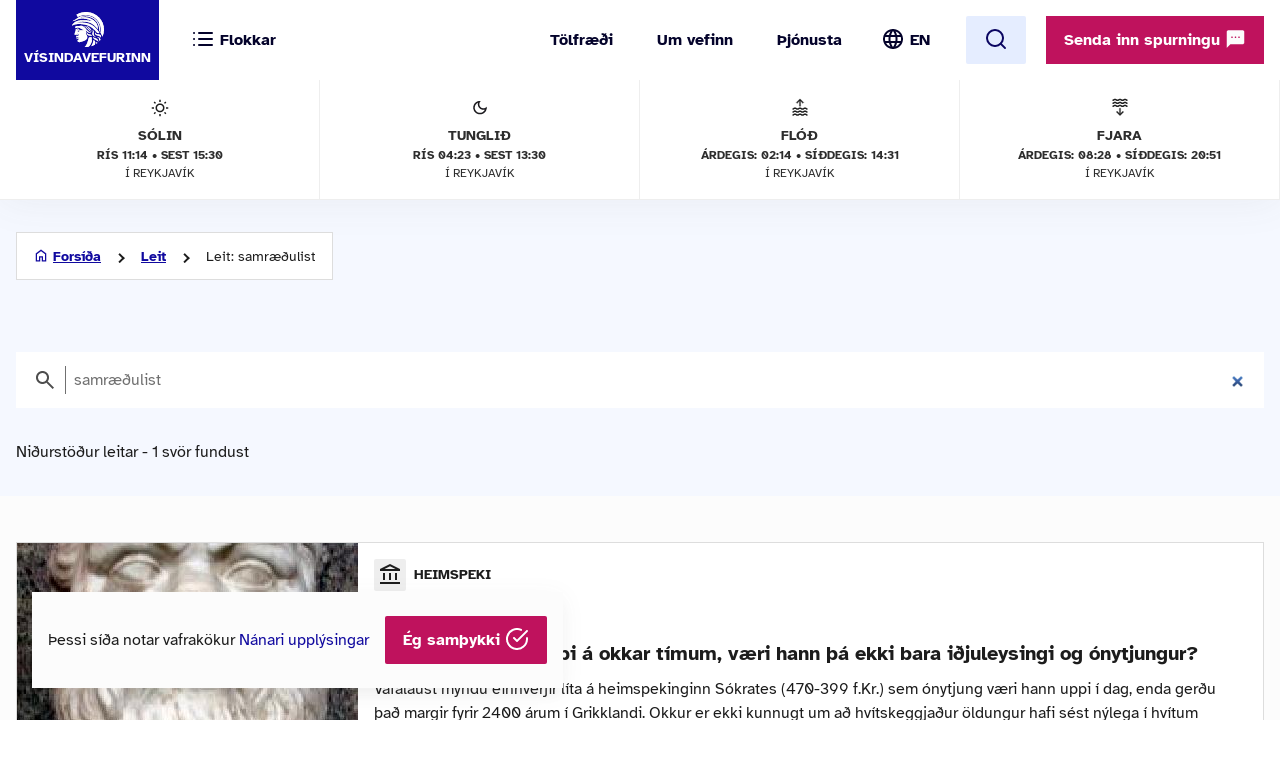

--- FILE ---
content_type: image/svg+xml
request_url: https://www.visindavefur.is/design/i_vv/icon-moon.svg
body_size: 1567
content:
<svg width="18" height="19" viewBox="0 0 18 19" fill="none" xmlns="http://www.w3.org/2000/svg">
<g id="Icon">
<mask id="mask0_202_65656" style="mask-type:alpha" maskUnits="userSpaceOnUse" x="0" y="0" width="18" height="19">
<rect id="Bounding box" y="0.625" width="18" height="18" fill="#D9D9D9"/>
</mask>
<g mask="url(#mask0_202_65656)">
<path id="dark_mode" d="M9 16.375C7.125 16.375 5.53125 15.7188 4.21875 14.4062C2.90625 13.0938 2.25 11.5 2.25 9.625C2.25 7.75 2.90625 6.15625 4.21875 4.84375C5.53125 3.53125 7.125 2.875 9 2.875C9.175 2.875 9.34688 2.88125 9.51562 2.89375C9.68437 2.90625 9.85 2.925 10.0125 2.95C9.5 3.3125 9.09063 3.78438 8.78438 4.36563C8.47813 4.94688 8.325 5.575 8.325 6.25C8.325 7.375 8.71875 8.33125 9.50625 9.11875C10.2937 9.90625 11.25 10.3 12.375 10.3C13.0625 10.3 13.6937 10.1469 14.2687 9.84063C14.8438 9.53438 15.3125 9.125 15.675 8.6125C15.7 8.775 15.7188 8.94063 15.7313 9.10938C15.7438 9.27812 15.75 9.45 15.75 9.625C15.75 11.5 15.0938 13.0938 13.7812 14.4062C12.4688 15.7188 10.875 16.375 9 16.375ZM9 14.875C10.1 14.875 11.0875 14.5719 11.9625 13.9656C12.8375 13.3594 13.475 12.5688 13.875 11.5938C13.625 11.6562 13.375 11.7063 13.125 11.7437C12.875 11.7812 12.625 11.8 12.375 11.8C10.8375 11.8 9.52812 11.2594 8.44687 10.1781C7.36562 9.09688 6.825 7.7875 6.825 6.25C6.825 6 6.84375 5.75 6.88125 5.5C6.91875 5.25 6.96875 5 7.03125 4.75C6.05625 5.15 5.26562 5.7875 4.65938 6.6625C4.05313 7.5375 3.75 8.525 3.75 9.625C3.75 11.075 4.2625 12.3125 5.2875 13.3375C6.3125 14.3625 7.55 14.875 9 14.875Z" fill="#1C1B1F"/>
</g>
</g>
</svg>


--- FILE ---
content_type: application/javascript
request_url: https://www.visindavefur.is/libs/js/mainweb-is.js?266919373c4ea4d8510d35411c8281aa49dbb167
body_size: 38241
content:
VV = new Object();

$(function(){
    /*
     * Icons
     */
    feather.replace();
    /*
     * Menus
     */
     $(".mobile-nav .burger a").on("click", function(event){
         if ($("header.header").hasClass("--open")) {
            $("header.header").removeClass("--open");   
             $("body").removeClass("--menuOpen");
        } else {
            $("header.header").addClass("--open");
            $("body").addClass("--menuOpen");
        }
         event.preventDefault();
     });

     $(".mobile-nav .categories a").on("click", function(event){
        $("header.header.--open .header-mobile .mobile-nav ul li.burger a").click();

        if ($(".category-nav").hasClass("--open")) {

          $(".category-nav").removeClass("--open");
           $(".mobile-nav .categories").removeClass("--open");

            if (!$("header.header").hasClass("--open")) {
                    $("body").removeClass("--menuOpen");
                   $("header.header").removeClass("--open");   
         }

          $("li.categories").removeClass("--open");

       } else {
           $(".mobile-nav .categories").addClass("--open");
           $("li.categories").addClass("--open");
           $(".category-nav").addClass("--open");
           $("body").addClass("--menuOpen");

            // Close on click outside
            $("body").one("click", function(event){
                $(".category-nav").removeClass("--open");
                $(".mobile-nav .categories").removeClass("--open");

                if (!$("header.header").hasClass("--open")) {
                    $("body").removeClass("--menuOpen");
                }
           });

            // Close on escape
            $(window).one("keyup", function(event){
            if (event.keyCode == 27) {
                $(".category-nav").removeClass("--open");
            }
        });
       }
        event.preventDefault();
        event.stopPropagation();
    });
    // Show menu on scroll up
    var lastScrollTop = 0;
    var headerContainer = $(".header-container");

	$(window).on("scroll", function() {
		st = $(this).scrollTop();
		diff = st - lastScrollTop; // Don't hide menu when scrolling is due to scrollbars being removed from body tag (3-5px, overflow hidden).

                if (st <= 0) {
                    $("body").removeClass("menu__compact");
                } else if (st >=150 && !$("body").hasClass("menu__compact")){
                    headerContainer.css({top: "-6rem"});
                    headerContainer[0].offsetHeight; // Trigger a reflow, flushing the CSS changes
                    $("body").addClass("menu__compact");
                    headerContainer.css({top: ""});
                }

                if(diff < 0){
                      $("body").addClass("menu__up");
                }else{
                      $("body").removeClass("menu__up");
                }

		lastScrollTop = st;
    });

    /*
     * Scroll up button
     */
     $(".arrow-btn.scroll-up").on('click',function() {  $("html, body").animate({ scrollTop: 0 }, 500);});

    /*
     *   Horizontal Scroll
     */
    var horizontalScrollWrapper = $('.horizontal-scroll-wrapper');
    
    if(horizontalScrollWrapper.length){
        if($('.horizontal-scroll-wrapper .hr').get(0).scrollWidth > $('.horizontal-scroll-wrapper .hr').innerWidth()){
            horizontalScrollWrapper.addClass("right");
        }

        $(".horizontal-scroll-wrapper > a.left").click(function () {
            var leftPos = $('.horizontal-scroll-wrapper .hr').scrollLeft();
            $(".horizontal-scroll-wrapper .hr").animate({
                scrollLeft: leftPos - 150
            }, 300);
        });

        $(".horizontal-scroll-wrapper > a.right").click(function () {
            var leftPos = $('.horizontal-scroll-wrapper .hr').scrollLeft();
            $(".horizontal-scroll-wrapper .hr").animate({
                scrollLeft: leftPos + 150
            }, 300);
        });
    };

    $(function () {
        var scrollLeftPrev = 0;
        $('.horizontal-scroll-wrapper .hr').scroll(function () {
            var $elem=$('.horizontal-scroll-wrapper .hr');
            var newScrollLeft = $elem.scrollLeft(),
                width=$elem.outerWidth(),
                scrollWidth=$elem.get(0).scrollWidth;
            $elem.parent().addClass("right").addClass("left");
            if (scrollWidth-newScrollLeft==width) {
                $elem.parent().removeClass("right");
            }
            if (newScrollLeft === 0) {
                $elem.parent().removeClass("left");
            }
            
            scrollLeftPrev = newScrollLeft;
        });
     });

    /*
     * Footnotes buttons
     */
    $(".citation-button").eq(0).addClass("--active");
    $(".footnote .citation-buttons-wrapper a").on("click", function(event){
        $(".footnote .citation_displayed").removeClass("citation_displayed");
        $(".citation-button").removeClass("--active");
        $($(this).attr("href")).addClass("citation_displayed");
        $(this).addClass("--active");
        event.preventDefault();
    });
    /*
     * Tabs
     */
    $(".tab-nav a").on("click", function(event){
        var $tab = $($(this).attr("href"));
        var $tabparent = $tab.parents(".tabs");
        var $tabnav = $(this).parents(".tab-nav");
        // Update tab nav
        $tabnav.find("a").removeClass("--active");
        $(this).addClass("--active");
        // Set tab
        $tabparent.find(".tab").removeClass("--active");
        $tab.addClass("--active");
        event.preventDefault();
    });
    /*
     * Send question
     */
    $(".header-question a.send").on("click", function(event){
        if ($("body").hasClass("--sendquestion")) {
           $("body").removeClass("--sendquestion");     
       } else {
           $("body").addClass("--sendquestion");
           $(".md-send").removeClass("--help");
       }
       // Close 
       $(".md-send .md-actions .btn-white").one("click", function(event){
            $("body").removeClass("--sendquestion");
        });
        event.preventDefault();
    });
    $("a.instructions").on("click", function(event) {
        $(".md-send").addClass("--help");
    });
    $("a.instructions-close").on("click", function(event) {
        $(".md-send").removeClass("--help");
    });
    /*
     * Share
     */
    $(".social-share a.btn.share").on("click", function(event) {
        socialShare($(this).attr("href"));
        event.preventDefault();
    });

    function socialShare(url) {
        u=location.href;
        t=document.title;
        window.open(url,
            'sharer','toolbar=0,status=0,width=626,height=436'
        );
        return false;
    }
    $(".share-buttons a.share.email").on("click", function(event){
	if ( $(".poppin.md-email").css("display") == "block" ) {
		$(".poppin.md-email").css("display","none");
	} else {
		$(".poppin.md-email").css("display","block");
	}

        event.preventDefault();
    });
    $("div.poppin.md-email .md-actions button.btn.btn-white").on("click", function(event) {
        $(".poppin.md-email").css("display","none");
        event.preventDefault();
    });

  /*
   * For page 7089, "Um vefinn", move readspeaker.
   */
   let about_info_dom = $("body.b-page section.layout div.main-content div.article-hero div.hero-element.layout-item.about-info");

   if ( about_info_dom.length > 0 ) {
       $("#vv-article-text-area").prepend(
            $("#readspeaker_button1")
       );
   }
});

/*
 * On loading of site.
 */

jQuery().ready(function() {
	/*
	 * Variable used for locking, so we don't 
	 * resize objects multiple times at once 
	 * which can cause the browser to slow down.
	 */
	vv_resizing_objects_lock = false;

	/* Cookie policy prompt */
	vv_public_cookie_policy_check();

	/* Math problem form, revive, fetch, etc. */
	if (
		( typeof vv_math_problem_successfully_solved != "undefined" ) &&
		( vv_math_problem_successfully_solved == true )
		||
		( typeof vv_math_problem_unsuccessful_solve != "undefined") &&
		( vv_math_problem_unsuccessful_solve == true )
	) {
		/*
 		 * If math problem was successfully solved,
 		 * we need to renew the cookie we have stored,
 		 * as the current one has now become invalid.
 		 */
		vv_math_cookie_remove();
	}

	vv_math_form_problem_hide_or_show_submit_btn('hide');
	vv_math_form_problem_fetch();
	vv_math_form_problem_hide_or_show_submit_btn('show');
	vv_math_form_revive();

	/* Dynamic search results */
	vv_search_pagination_in_progress = false;
	vv_search_pagination_enabled_check();

	/* Dynamic category results */
	vv_category_pagination_in_progress = false;
	vv_category_pagination_enabled_check();

	/* Author page, dynamic results */
	vv_author_pagination_in_progress = false;
	vv_author_pagination_enabled_check();

	/* Submission form, possibly display 'Back' link */
	if ( $(".main-content .svor-skref.nr4 .content") ) {
		vv_possibly_add_home_button(
			$(".main-content .svor-skref.nr4 .content .layout-item"),
			'Fara á forsíðu',
			'/design/i_vv/icon-arrow-left.svg'
		);
	}

	/* Send to friend confirmation page, possibly display 'Back' link */
	if ( $(".no-js.lang-is .b-send .layout .main-content #answer-sent-confirmation") ) {
		vv_possibly_add_home_button(
			$(".no-js.lang-is .b-send .layout .main-content .layout-item"),
			'Fara á forsíðu',
			'/design/i_vv/icon-arrow-left.svg'
		);
	}

	/* 
	 * If needed, when ready, 
	 * resize objects 
	 * that can be resized 
	 */
	vv_resize_objects();

	/* 
	 * On resize of window,
	 * resize any objects
	 * that can be resized.
	 */
	window.addEventListener('resize', vv_resize_objects);

	/* 
	 * If JavaScript put in place to indicate rendering
	 * of statistics, then actually render the statistics.
	 *
	 * Note that this needs to take place after objects
	 * are resized after initalization.
 	 */
	if ( typeof vv_public_stats_render_lang != "undefined" ) {
		vv_public_stats_render( vv_public_stats_render_lang );
	}

});

/*
 * If form was submitted but with
 * issues, revive the form so user can retry.
 *
 * If we find any content in the name-field, 'click'
 * the 'spyrja' button. Note that for 'send.php'
 * similar functionality is in the templates.
 */

function vv_math_form_revive() {
	if (
		( $(".main-content .poppin.md-send form .md-fields .md-input input#s-fname.send-input").val() != undefined ) &&
		( $(".main-content .poppin.md-send form .md-fields .md-input input#s-fname.send-input").val() != "" )
	) {
		$("div.header-question a.btn.send").click();
	}

	if ( typeof vv_error_math_problem_step3 !== 'undefined' && vv_error_math_problem_step3 === true ) {
		$("div.header-question a.btn.send").click();
	}
}

/*
 * Hide submit buttons in forms
 */

function vv_math_form_problem_hide_or_show_submit_btn( type ) {
	if ( type == "hide" ) {
		jQuery(".no-js.lang-is div.poppin.md-send form div.md-actions button.btn.send-button").css("display", "none");
		jQuery(".no-js.lang-is div.poppin.md-email form div.md-actions button.btn.send-button").css("display", "none");
	}

	else if ( type == "show" ) {
		jQuery(".no-js.lang-is div.poppin.md-send form div.md-actions button.btn.send-button").css("display", "inline-block");
		jQuery(".no-js.lang-is div.poppin.md-email form div.md-actions button.btn.send-button").css("display", "inline-block");
	}
}

/*
 * Fetch math problem from webservice
 */
function vv_math_form_problem_fetch() {
	
	if (jQuery.cookie("input_check_math_problem") == undefined) {
		jQuery.getJSON("/misc.php?module=input_check_math_problem",
			{
				'action': 'input_check_math_problem',
			},

			function(data) {
				var timestamp_now_obj = new Date();
				var timestamp_now = Math.round(timestamp_now_obj.getTime() / 1000);
	
				jQuery.cookie(
					"input_check_math_problem", 
					JSON.stringify(data), 
					{ expires: new Date( (timestamp_now + (Math.round(data.math_problem_expiry_seconds * 0.9))) * 1000) }
				);

				vv_math_form_problem_populate();
			}
		);	
	}

	else {
		vv_math_form_problem_populate();
	}
}

function vv_math_cookie_remove() {
	jQuery.removeCookie("input_check_math_problem");
}

/*
 * Populate math problem form with data
 */
function vv_math_form_problem_populate() {
	var input_check_math_problem = JSON.parse(jQuery.cookie('input_check_math_problem'));

	jQuery(".poppin.md-send form .s-math-container .math_problem_num1_txt").text(input_check_math_problem.chosen_rand_num1_txt);
	jQuery(".poppin.md-send form .s-math-container .math_problem_math_icon").attr("src", input_check_math_problem.chosen_math_icon);
	jQuery(".poppin.md-send form .s-math-container .math_problem_num2_txt").text(input_check_math_problem.chosen_rand_num2_txt);

	jQuery(".poppin.md-send form .vv_math_problem_hash_id").val(input_check_math_problem.math_problem_hash_id);

	jQuery(".poppin.md-email form .s-math-container .math_problem_num1_txt").text(input_check_math_problem.chosen_rand_num1_txt);
	jQuery(".poppin.md-email form .s-math-container .math_problem_math_icon").attr("src", input_check_math_problem.chosen_math_icon);
	jQuery(".poppin.md-email form .s-math-container .math_problem_num2_txt").text(input_check_math_problem.chosen_rand_num2_txt);

	jQuery(".poppin.md-email form .vv_math_problem_hash_id").val(input_check_math_problem.math_problem_hash_id);
}

/*
 * Check if accepted cookies, if
 * not, display form.
 */

function vv_public_cookie_policy_check() {
	if (jQuery.cookie("cookie_policy_accepted") != "1") {
		jQuery("#cookie-policy-disclaimer").removeClass("--hide");
	}
}

/*
 * Accepted cookies, hide form.
 */
function vv_public_cookie_policy_ok() {
	var timestamp_now_obj = new Date();
	var timestamp_now = Math.round(timestamp_now_obj.getTime() / 1000);

	jQuery.cookie(
		"cookie_policy_accepted", 
		"1",
		{
			expires: new Date( ( timestamp_now + ( 365 * 24 * 60 * 60 ) ) * 1000 ),
			path: '/',
 		}
	);

	jQuery("#cookie-policy-disclaimer").addClass("--hide");

	return false;
}

/*
 * Search pagination logic
 */

function vv_search_pagination_enabled_check() {
	if (
		(typeof vv_search_pagination_enable == 'undefined') ||
		 (vv_search_pagination_enable != 1)
	) {
		return;
	}

	$('.layout .main-content .main-search-container #search-scroll-marker a').
		css('display', 'inline-block');

	var waypoint = new Waypoint({
		element: document.getElementById('search-scroll-marker'),
		handler: function(direction) {
			if (direction == 'up') {
				return;
			}

			vv_search_pagination_next();
		},
		offset: 'bottom-in-view'
	});

}

function vv_search_pagination_next() {
	vv_search_pagination_next_counter++;

	if (vv_search_pagination_in_progress == true) {
		/* Request in progress -- bail */
		return;
	}

	vv_search_pagination_in_progress = true;

	$('.b-search .layout .main-content #search-scroll-marker a').css('display', 'none');
	$('.b-search .layout .main-content #search-scroll-marker .loading-text').css('display', 'inline-block');

	$.getJSON("/search.php", {
		"ajax": "1",
		"xml": 1,
		"q": vv_search_query,
		"page": vv_search_pagination_next_counter
		},

		function(data) {
			if (data.search_results.length == 0) {
				$('.b-search .layout .main-content #search-scroll-marker .loading-text').css('display', 'none');
				$('.b-search .layout .main-content #search-scroll-marker .no-more-text').css('display', 'inline-block');
				$('.b-search .layout .main-content #search-scroll-marker .no-more-text a').css('display', 'inline-block');

				return;
			}

			data.search_results.forEach(function(question_obj) {
				$('.b-search .layout .main-content .main-search-container section.search-results.layout-item').append(
					$('<a>')
						.attr('class', 'search-result')
						.attr('href', '/svar.php?id=' + question_obj.question_id)
						.attr('target', '_new')
						.append(
							$('<div>')
								.attr('class', 'result-category')
								.append(
									$('<img>')
										.attr('src', '/design/i_vv/icon-spa.svg' )
										.attr('alt', 'category-icon')
									)
								.append(
									question_obj.categories[0].name ? question_obj.categories[0].name : ''
								)
							)

						.append(
							$('<time>')
								.attr('pubdate', 'pubdate')
								.append(question_obj.publish_date)
						)

						.append(
							$('<h3>')
								.append(question_obj.question)
						)

						.append(
							$('<aside>')
								.attr('class', 'search-result-img')
								.append(
									$('<img>')
										.attr('src', '/' + question_obj.image)
										.attr('alt', 'thumb')
								)
						)

						.append(
							$('<p>')
								.append(question_obj.answer_preview)
						)
				);
			});

			$('.b-search .layout .main-content #category-scroll-marker a').css('display', 'inline-block');
			$('.b-search .layout .main-content #category-scroll-marker .loading-text').css('display', 'none');

			Waypoint.refreshAll();

			vv_search_pagination_in_progress = false;
		}
	);
}


/*
 * Dynamic category loading logic
 */
function vv_category_pagination_enabled_check() {
	if (
		(typeof vv_category_pagination_enable == 'undefined') ||
		 (vv_category_pagination_enable != 1)
	) {
		return;
	}

	$('.b-category .layout .main-content #category-scroll-marker a').css('display', 'inline-block');

	var waypoint = new Waypoint({
		element: document.getElementById('category-scroll-marker'),
		handler: function(direction) {
			if (direction == 'up') {
				return;
			}

			vv_category_pagination_next();
		},
		offset: 'bottom-in-view'
	});
}

function vv_category_pagination_next() {
	vv_category_pagination_next_counter++;

	if (vv_category_pagination_in_progress == true) {
		/* Request in progress -- bail */
		return;
	}

	vv_category_pagination_in_progress = true;

	$('.b-category .layout .main-content #category-scroll-marker a').css('display', 'none');
	$('.b-category .layout .main-content #category-scroll-marker .loading-text').css('display', 'inline-block');

	$.getJSON("/vegna_thess.php", {
		"ajax": "1",
		"xml": 1,
		"id": vv_category_id,
		"page": vv_category_pagination_next_counter
		},

		function(data) {
			if (data.questions.length == 0) {
				$('.b-category .layout .main-content #category-scroll-marker .loading-text').css('display', 'none');
				$('.b-category .layout .main-content #category-scroll-marker .no-more-text').css('display', 'inline-block');
				$('.b-category .layout .main-content #category-scroll-marker .no-more-text a').css('display', 'inline-block');

				return;
			}

			data.questions.forEach(function(question_obj) {
				$('.b-category .layout .main-content .content-below .recent-answers .recent-answers-wrapper').append(
					$('<article>')
						.attr(
							'class',
							'recent-article'
						)
						.append(
							$('<a>')
								.attr('href', '/svar.php?id=' + question_obj.id)
								.attr('target', '_new')
								.attr('class', 'recent-article-wrapper')
							.append(
								$('<div>')
								.attr('class', 'recent-category cat-hugvisindi')
								.css('border-color', question_obj.question_cat_single.category_color)
								.append(question_obj.question_cat_single.category_name)
							)
							.append(
								$('<h4>' + question_obj.question + '</h4>')
							)
						)
				);
			});

			$('.b-category .layout .main-content #category-scroll-marker a').css('display', 'inline-block');
			$('.b-category .layout .main-content #category-scroll-marker .loading-text').css('display', 'none');

			Waypoint.refreshAll();
		
			vv_category_pagination_in_progress = false;
		}
	);
}

function vv_categories_toggle(){
        $(".breadcrumbs .b-right").toggleClass("--open")
}

/*
 * Author page questions pagination
 */
function vv_author_pagination_enabled_check() {
	if (
		(typeof vv_author_pagination_enable == 'undefined') ||
		 (vv_author_pagination_enable != 1)
	) {
		return;
	}

	$('.b-category .layout .main-content #category-scroll-marker a').css('display', 'inline-block');

	var waypoint = new Waypoint({
		element: document.getElementById('author-scroll-marker'),
		handler: function(direction) {
			if (direction == 'up') {
				return;
			}

			vv_author_pagination_next();
		},
		offset: 'bottom-in-view'
	});
}

function vv_author_pagination_next() {
	vv_author_pagination_next_counter++;

	if (vv_author_pagination_in_progress == true) {
		/* Request in progress -- bail */
		return;
	}

	vv_author_pagination_in_progress = true;

	$('.b-category .layout .main-content #author-scroll-marker a').css('display', 'none');
	$('.b-category .layout .main-content #author-scroll-marker .loading-text').css('display', 'inline-block');

	$.getJSON("/author.php", {
		"ajax": "1",
		"xml": 1,
		"id": vv_author_id,
		"page": vv_author_pagination_next_counter
		},

		function(data) {
			if (data.questions.length == 0) {
				$('.b-category .layout .main-content #author-scroll-marker .loading-text').css('display', 'none');
				$('.b-category .layout .main-content #author-scroll-marker .no-more-text').css('display', 'inline-block');
				$('.b-category .layout .main-content #author-scroll-marker .no-more-text a').css('display', 'inline-block');

				return;
			}

			data.questions.forEach(function(question_obj) {
				$('.b-category .layout .main-content .category-page .recent-answers .recent-answers-wrapper').append(
					$('<article>')
						.attr(
							'class',
							'recent-article'
						)
	
						.append(
							$('<a>')
								.attr('href', '/svar.php?id=' + question_obj.id)
								.attr('target', '_new')
								.attr('class', 'recent-article-wrapper')
							.append(
								$('<div>')
								.attr('class', 'recent-category cat-hugvisindi')
								.css('border-color', question_obj.question_cat_single.category_color)
								.append( question_obj.question_cat_single.category_name )
							)
							.append(
								$('<h4>' + question_obj.question + '</h4>')
							)
						)
				);
			});

			$('.b-category .layout .main-content #author-scroll-marker a').css('display', 'inline-block');
			$('.b-category .layout .main-content #author-scroll-marker .loading-text').css('display', 'none');

			Waypoint.refreshAll();
		
			vv_author_pagination_in_progress = false;
		}
	);
}

/*
 * Possibly add 'back' link.
 */
function vv_possibly_add_home_button( locator, str, img_url = null ) {
	if (document.referrer == "") {
		return;
	}

	if ( img_url !== null ) {
		locator.append(
			$('<a href="/"">')
				.append(
					$('<img>')
						.attr( 'src', img_url )
				)
		);
	}

	locator.append(
		$('<a href="/"">').text( str )
	);
}

function vv_btoa(str) {
	var ret = window.btoa(str);

	/* 
	 * Because JavaScript is extremly stupid,
 	 * string.replace() does only replace
 	 * the first occurrance of what should
	 * be replaced. Here we work around that.
 	 */
	for (i = 0; i < 10; i++) {
		ret = ret.replace("=", "x8173");
		ret = ret.replace("/", "x8174");
	}
        
	return ret;
}

function vv_uc_first(string) {
	return string.charAt(0).toUpperCase() + string.slice(1);
}


/*
 * Public stats rendering and
 * processing.
 */

function vv_public_stats_render(lang) {
	$.getJSON("/misc.php", {
		"module": "public_stats",
		"lang": lang
		},
		vv_public_stats_data_process
	);
}

function vv_public_stats_data_process(data) {
	/*
	 * Global variable, used to store
	 * stuff from server
	 */

	VV.public_stats = data;


	/*
	 * Place tooltip for the graphs
	 */

	$("<div id='public-stats-tooltip'></div>").css({
		position: "absolute",
		display: "none",
		border: "1px solid #fdd",
		padding: "2px",
		"background-color": "#fee",
		opacity: 0.80
	}).appendTo("body");


	/*
	 * Function to place label on pie-chart
	 */

        VV.public_stats._labelFormatter = function (label, series) {
		var style_hide = "";

		if (series.percent < 5.0) {
			style_hide = "display: none;";
		}

		return "<div " + 
			" style='" +
			"    font-size:9pt; " + 
			"    text-align:center; " +
			"    padding:15px; " +
			"    color:black; " + 
			style_hide + 
			"'" +
			" class='pieLabelFormatter pieLabelFormatter-" + vv_btoa(label) + " '" +
			">" + 
			label + 
			"<br/>" + 
			Math.round(series.percent) + 
			"%</div>";
        }


	/*
	 * Draw number of published questions per category 
	 * -- pie chart
	 */

	var data_new_max_val = 50;
	var count = 0;
	var count_max = 
		$("#public-stats-placeholder-published-by-category").
		attr('vv-display-max') || 75; 

	var data_new = Object.keys(
		data['published_by_category_keys']
	).map(function(key) {
		data_new_max_val = Math.max(
			data['published_by_category'][
				data['published_by_category_keys'][key]
			],
			data_new_max_val
		);

		if (
			(
				parseInt(key) + 1 == 
				VV.public_stats.published_by_category_keys.length
			) && (
				count + 1 >=
				count_max
			)
		) {
			/*
			 * We are processing the last category in the set;
			 * this will usually be skipped, so use the
			 * opportunity and create 'Others' entry for
			 * the piechart.
			 */
			
			var obj;
			obj = new Object();
			obj.label = 'Aðrir';
			obj.data = 
				data['published_by_category']['other'];

			return obj;
		}


		if (count++ >= count_max) {
			if (
				VV.public_stats.published_by_category['other'] ==
				undefined
			) {
				VV.public_stats.published_by_category['other'] = 0;
			}

			VV.public_stats.published_by_category['other'] += 
				parseInt(
					data['published_by_category'][
						data['published_by_category_keys'][key]
					]
				);
			return;
		}

		var obj;

		obj = new Object();

		obj.label = VV.public_stats['categories'][
			data['published_by_category_keys'][key]
		];

		obj.data = parseInt(
				data['published_by_category'][
					data['published_by_category_keys'][key]
				]
		);
		
		return obj;
	});


	/*
	 * Remove any possible "undefined" values
	 * left over when we returned without a 
	 * a value
	 */

	data_new = $.grep(
		data_new,
		function (n){
			return n == 0 || n
		}
	);


	VV.public_stats._hidden_labels_by_default = [];

	$.plot(
		"#public-stats-placeholder-published-by-category", 
		data_new, 
		{
			series: {
				pie: { 
					show: true,
					radius: 1,
					label: {
						show: true,
						radius: 2/3,
						formatter: VV.public_stats._labelFormatter,
						//threshold: 0.05
					}
				}
			},

			grid: {
				hoverable: true,
				clickable: true
			},
                                
			legend: {
				show: false
			}
		}
	);

	$("#public-stats-placeholder-published-by-category").bind("plothover", function(event, pos, obj) {
		if (! obj) {
			return;
		}

		label_class = 
			".pieLabelFormatter-" + vv_btoa(obj.series.label);
		

		if (VV.public_stats._hidden_labels_by_default.includes(label_class) == false) {
			if ($(label_class).css('display') == 'none') {
				VV.public_stats._hidden_labels_by_default.push(label_class);
			}
		}

		for (x in VV.public_stats._hidden_labels_by_default) {
			$(VV.public_stats._hidden_labels_by_default[x]).css(
				'display',
				'none'
			);
		}

		$(label_class).css(
			'display', 
			'inline-block'
		);
	});

	/*
	 * Draw 'count by keyword'
	 */

	vv_wordcloud(
		document.getElementById(
			"public-stats-placeholder-published-by-keyword"
		),
		[ 565, 400 ],
		VV.public_stats.published_by_keyword
	);

	/*
	 * Draw 'word-count by keyword'
	 */

	var data_new_max_val = 50;
	var count = 0;
	var count_max = $("#public-stats-placeholder-words-by-keyword-average").
			attr('vv-display-max') || 75;

	// For labels on the graph
	VV.public_stats['_keywords_labels_word_count'] = new Array();

	var data_new = Object.keys(
		data['words_by_keyword_keys']
	).map(function (key) {
		data_new_max_val = Math.max(
			data['words_by_keyword'][
				data['words_by_keyword_keys'][key]
			],
			data_new_max_val
		);

		if (count++ > count_max) {
			return;
		}

		VV.public_stats['_keywords_labels_word_count'][count] = 
				data['words_by_keyword_keys'][key];

		return [
			count++,
			data['words_by_keyword'][
				data['words_by_keyword_keys'][key]
			]
		]; 
	});


	$.plot(
		$("#public-stats-placeholder-words-by-keyword-average"),
		[{
			data: data_new,
			label:	$("#public-stats-placeholder-words-by-keyword-average").
				attr('vv-label') || "Efnisorð",
			color:	$("#public-stats-placeholder-words-by-keyword-average").
				attr('vv-color') || "#888"
		}], 
		{
			bars: { show: true, barWidth: 0.5, fill: 0.9 },
			xaxis: { ticks: [], autoscaleMargin: 0.02 },
			yaxis: { min: 0, max: data_new_max_val + 50 },
			grid: { markings: [], hoverable: true, clickable: true }
		}
	);
                

	$("#public-stats-placeholder-words-by-keyword-average").bind("plothover", function (event, pos, item) {
		if ( ! item ) {
			$("#public-stats-tooltip").hide();
			return;
		}

		var tooltip_txt = VV.public_stats['_keywords_labels_word_count'][item.datapoint[0]];

		$("#public-stats-tooltip").html(vv_uc_first(tooltip_txt))
			.css({top: item.pageY + 5, left: item.pageX + 5})
			.fadeIn(200);
	});


	/*
	 * Draw 'count by author'
	 */

	var data_new_max_val = 50;
	var count = 0;
	var count_max = $("#public-stats-placeholder-published-by-author").
			attr('vv-display-max') || 75;

	VV.public_stats['_authors_labels'] = new Array();

	var data_new = Object.keys(
		data['published_by_author_keys']
	).map(function (key) {
		data_new_max_val = Math.max(
			data['published_by_author'][
				data['published_by_author_keys'][key]
			],
			data_new_max_val
		);

		if (count > count_max) {
			return;
		}

		VV.public_stats['_authors_labels'][count] = 
			VV.public_stats['authors'][
				data['published_by_author_keys'][key]
			];

		return [
			count++,
			data['published_by_author'][
				data['published_by_author_keys'][key]
			]
		]; 
	});

	$.plot(
		$("#public-stats-placeholder-published-by-author"),
		[{
			data: data_new,
			label:	$("#public-stats-placeholder-published-by-author").
				attr('vv-label') || "Höfundur",
			color:	$("#public-stats-placeholder-published-by-author").
				attr('vv-color') || "#888"
		}], 
		{
			bars: { show: true, barWidth: 0.5, fill: 0.9 },
			xaxis: { ticks: [], autoscaleMargin: 0.02 },
			yaxis: { min: 0, max: data_new_max_val + 50 },
			grid: { markings: [], hoverable: true, clickable: true }
		}
	);
                

	$("#public-stats-placeholder-published-by-author").bind("plothover", function (event, pos, item) {
		if ( ! item ) {
			$("#public-stats-tooltip").hide();
			return;
		}

		var tooltip_txt = VV.public_stats['_authors_labels'][item.datapoint[0]];

		$("#public-stats-tooltip").html(vv_uc_first(tooltip_txt))
			.css({top: item.pageY + 5, left: item.pageX + 5})
			.fadeIn(200);
	});

 
	/*
	 * Draw 'published by month'
	 */

	var data_new = Array();

	for (var key in data['published_by_month']) {
		data_new.push(
			[ new Date(key), data['published_by_month'][key] ]
		);
	}

	$.plot("#public-stats-placeholder-published-by-month", 
		[{
			data: data_new,
			color:	$("#public-stats-placeholder-published-by-month").
				attr('vv-color') || "#888"
		}], 
		{
			xaxis: { mode: "time", tickDecimals: 0, tickSize: 0 },
			lines: { show: true },
			points: { show: true },
			grid: { hoverable: true, clickable: true },
		}
	);

	$("#public-stats-placeholder-published-by-month").bind("plothover", function (event, pos, item) {
		if ( ! item ) {
			$("#public-stats-tooltip").hide();
			return;
		}

	
		var months = [	'Janúar', 'Febrúar', 'Mars', 'Apríl', 
				'Maí', 'Júní', 'Júlí', 'Ágúst', 
				'September', 'Október', 'Nóvember', 'Desember'
		];

		var d = new Date(item.datapoint[0]);
		var tooltip_txt = '' + months[d.getMonth()] + ' ' + (1900 + d.getYear());

		$("#public-stats-tooltip").html(tooltip_txt)
			.css({top: item.pageY + 5, left: item.pageX + 5})
			.fadeIn(200);
	});


	/*
	 * Average word-count of answer by category
	 */


	var data_new_max_val = 50;
	var count = 0;
	var count_max = $("#public-stats-placeholder-words-by-category").
			attr('vv-display-max') || 75; 

	var data_new = Object.keys(
		data['words_by_category_keys']
	).map(function(key) {
		data_new_max_val = Math.max(
			data['words_by_category'][
				data['words_by_category_keys'][key]
			],
			data_new_max_val
		);

		if (count++ > count_max) {
			return;
		}

		return [
			key,
			data['words_by_category'][
				data['words_by_category_keys'][key]
			]
		]; 
	});

	$.plot(
		$("#public-stats-placeholder-words-by-category"),
		[{
			data: data_new,
			label:	$("#public-stats-placeholder-words-by-category").
				attr('vv-label') || "Flokkur",
			color:	$("#public-stats-placeholder-words-by-category").
				attr('vv-color') || "#888"
		}], {
			bars: { show: true, barWidth: 0.5, fill: 0.9 },
			xaxis: { ticks: [], autoscaleMargin: 0.02 },
			yaxis: { min: 0, max: data_new_max_val + 50 },
			grid: { markings: [], hoverable: true, clickable: true }
		}
	);
                

	$("#public-stats-placeholder-words-by-category").bind("plothover", function (event, pos, item) {
		if ( ! item ) {
			$("#public-stats-tooltip").hide();
			return;
		}

		var tooltip_txt = VV.public_stats['categories'][
				VV.public_stats['words_by_category_keys'][
					item.datapoint[0]
				]
		];

		$("#public-stats-tooltip").html(vv_uc_first(tooltip_txt))
			.css({top: item.pageY + 5, left: item.pageX + 5})
			.fadeIn(200);
	});

 
	/*
	 * Draw 'visits per day'
	 */

	var data_new = Array();

	for (var key in data['visits_per_day']) {
		if (data['visits_per_day'][key] == 0) {
			continue;
		}

		data_new.push(
			[ new Date(key), '' + data['visits_per_day'][key] ]
		);
	}

	$.plot("#public-stats-placeholder-visits-per-day", 
		[{
			data: data_new,
			color:	$("#public-stats-placeholder-visits-by-day").
				attr('vv-color') || "#888"
		}], 
		{
			xaxis: { mode: "time", tickDecimals: 0, tickSize: 0 },
			lines: { show: true },
			points: { show: true },
			grid: { hoverable: true, clickable: true },
		}
	);

	$("#public-stats-placeholder-visits-per-day").bind("plothover", function (event, pos, item) {
		if ( ! item ) {
			$("#public-stats-tooltip").hide();
			return;
		}

	
		var months = [	'Janúar', 'Febrúar', 'Mars', 'Apríl', 
				'Maí', 'Júní', 'Júlí', 'Ágúst', 
				'September', 'Október', 'Nóvember', 'Desember'
		];

		var d = new Date(item.datapoint[0]);
		var tooltip_txt = d.getDate() + ' ' + months[d.getMonth()] + ' ' + (1900 + d.getYear());

		$("#public-stats-tooltip").html(tooltip_txt)
			.css({top: item.pageY + 5, left: item.pageX + 5})
			.fadeIn(200);
	});


	var tmp_xaxis_labels = $(".public-stats-container-container  .xAxis .tickLabel");

	/*
	 * Labels on x-axis are by default in
	 * English -- switch them to Icelandic.
	 */
	for (i = 0; i < tmp_xaxis_labels.length; i++) {
		tmp_label = tmp_xaxis_labels[i];

		switch(tmp_label.innerHTML) {
			case 'May':
				tmp_label.innerHTML = 'Maí'
				break;

			case 'Jun':
				tmp_label.innerHTML= 'Jún';
				break;

			case 'Jul':
				tmp_label.innerHTML= 'Júl';
				break;

			case 'Aug':
				tmp_label.innerHTML = 'Ágú';
				break;

			case 'Oct':
				tmp_label.innerHTML = 'Okt';
				break;

			case 'Nov':
				tmp_label.innerHTML = 'Nóv';
				break;

			case 'Dec':
				tmp_label.innerHTML = 'Des';
				break;
		}
	}
}

/*
 * For those objects that can be resized --
 * they have the cass "vv-objects-resizable" --
 * actually resize if needed.
 */
function vv_resize_objects() {
	if ( vv_resizing_objects_lock == true ) {
		return;
	}

	vv_resizing_objects_lock = true;

	/*
	 * Resize various objects, such
	 * as videos.
	 */ 	
	objs_resizable = $(".vv-objects-resizable")

	for (i = 0; i < objs_resizable.length; i++) {
		obj_item = objs_resizable[i];

		obj_item_ideal_width = obj_item
			.attributes
			.getNamedItem("vv-ideal-width")
			.value;

		if (typeof obj_item_ideal_width == undefined) {
			continue;
		}

		/*
		 * If window is smaller than ideal width of object,
		 * make the object smaller than the window.
		 */
		if ((window.innerWidth * 0.70) <= obj_item_ideal_width) {
			obj_item.width =
				window
					.innerWidth * 0.70;
		}

		/*
		 * If window is larger than ideal width of object,
		 * make the object the ideal width.
		 */
		else {
			obj_item.width = obj_item_ideal_width;
		}
	}

	/*
	 * If we have statistics objects,
	 * resize those as well. Note that they
	 * behave differently from for instance
	 * videos, and so need different treatment.
	 */
	stats_resizable = $(".public-stats-placeholder");

	for (i = 0; i < stats_resizable.length; i++) {
		stats_item = stats_resizable[i];

		stats_item_ideal_width = stats_resizable[i]
			.attributes
			.getNamedItem("vv-ideal-width")
			.value;

		/*
		 * If window is smaller than ideal width of object,
		 * make the object smaller than the window.
		 */
		if ((window.innerWidth * 0.70) <= stats_item_ideal_width) {
			$("#" + stats_item.id).css('width', window.innerWidth * 0.70);
		}

		/*
		 * If window is larger than ideal width of object,
		 * make the object the ideal width.
		 */
		else {
			$("#" + stats_item.id).css('width', stats_item_ideal_width);
		}

		/*
		 * Word-cloud is problematic,
		 * remove all child nodes
		 * before rendering again.
		 */

		if (stats_item.id == "public-stats-placeholder-published-by-keyword") {
			vv_stats_clear_keyword_clouds(false);
		}
	}

	if (stats_resizable.length > 0) {
		vv_public_stats_render(
			vv_public_stats_render_lang
		);

		/*
		 * Because JavaScript is JavaScript,
		 * things are loaded after a delay,
		 * and so we will remove extra keywords 
		 * after a delay too.
		 */
		window.setTimeout(
			function() {
				vv_stats_clear_keyword_clouds(true);
			},
			1200
		);
	}

	// Resize word-cloud on the fly, after a delay.
	setTimeout(
		() => $(".b-page .article-wrapper.layout-item #public-stats-placeholder-published-by-keyword.public-stats-placeholder svg")
			.css('width', 460),
		500
	);

	vv_resizing_objects_lock = false;
}

/*
 * For keyword statistics cloud, remove all or some child-nodes
 * of container <div>. This needs to be done because when
 * statistics is re-rendered the keyword cloud will be
 * displayed multiple times, unless we do this.
 */
function vv_stats_clear_keyword_clouds(keep_latest) {
	 tmp_keyword_children = $("#public-stats-placeholder-published-by-keyword")
		.children();

	if (tmp_keyword_children.length > 0) {
		for (i = tmp_keyword_children.length - 1; i >= 0; i--) {
			if ( (keep_latest == true) && (i == 0) ) {
				continue;
			}

			tmp_keyword_children[i].remove();
		}
	}
}


--- FILE ---
content_type: image/svg+xml
request_url: https://www.visindavefur.is/design/i_vv/icon-arrow-left.svg
body_size: 303
content:
<svg width="20" height="21" viewBox="0 0 20 21" fill="none" xmlns="http://www.w3.org/2000/svg">
<g id="Icon">
<path id="arrow_back" d="M9.99992 17.1666L3.33325 10.4999L9.99992 3.83325L11.1874 4.99992L6.52075 9.66658H16.6666V11.3333H6.52075L11.1874 15.9999L9.99992 17.1666Z" fill="#10099F"/>
</g>
</svg>


--- FILE ---
content_type: image/svg+xml
request_url: https://www.visindavefur.is/design/i_vv/icon-category.svg
body_size: 523
content:
<svg width="24" height="24" viewBox="0 0 24 24" fill="none" xmlns="http://www.w3.org/2000/svg">
<g id="Icon">
<mask id="mask0_278_21344" style="mask-type:alpha" maskUnits="userSpaceOnUse" x="0" y="0" width="24" height="24">
<rect id="Bounding box" width="24" height="24" fill="#D9D9D9"/>
</mask>
<g mask="url(#mask0_278_21344)">
<path id="grid_view" d="M3 11V3H11V11H3ZM3 21V13H11V21H3ZM13 11V3H21V11H13ZM13 21V13H21V21H13ZM5 9H9V5H5V9ZM15 9H19V5H15V9ZM15 19H19V15H15V19ZM5 19H9V15H5V19Z" fill="#1C1C1C"/>
</g>
</g>
</svg>


--- FILE ---
content_type: image/svg+xml
request_url: https://www.visindavefur.is/design/i_vv/icon-spa.svg
body_size: 2212
content:
<svg width="24" height="24" viewBox="0 0 24 24" fill="none" xmlns="http://www.w3.org/2000/svg">
<g id="spa">
<mask id="mask0_202_65574" style="mask-type:alpha" maskUnits="userSpaceOnUse" x="0" y="0" width="24" height="24">
<rect id="Bounding box" width="24" height="24" fill="#D9D9D9"/>
</mask>
<g mask="url(#mask0_202_65574)">
<path id="spa_2" d="M12.0001 22.0005C10.7835 21.8505 9.57512 21.5212 8.37512 21.0125C7.17512 20.5045 6.10412 19.7755 5.16212 18.8255C4.22079 17.8755 3.45846 16.6755 2.87512 15.2255C2.29179 13.7755 2.00012 12.0338 2.00012 10.0005V9.00049H3.00012C3.85012 9.00049 4.72512 9.10882 5.62512 9.32549C6.52512 9.54215 7.36679 9.86715 8.15012 10.3005C8.35012 8.86715 8.80445 7.39615 9.51312 5.88749C10.2211 4.37949 11.0501 3.08382 12.0001 2.00049C12.9501 3.08382 13.7795 4.37949 14.4881 5.88749C15.1961 7.39615 15.6501 8.86715 15.8501 10.3005C16.6335 9.86715 17.4751 9.54215 18.3751 9.32549C19.2751 9.10882 20.1501 9.00049 21.0001 9.00049H22.0001V10.0005C22.0001 12.0338 21.7085 13.7755 21.1251 15.2255C20.5418 16.6755 19.7791 17.8755 18.8371 18.8255C17.8958 19.7755 16.8295 20.5045 15.6381 21.0125C14.4461 21.5212 13.2335 21.8505 12.0001 22.0005ZM11.9501 19.9505C11.7668 17.1838 10.9461 15.0922 9.48812 13.6755C8.02945 12.2588 6.21679 11.3838 4.05012 11.0505C4.23346 13.9005 5.07945 16.0255 6.58812 17.4255C8.09612 18.8255 9.88345 19.6672 11.9501 19.9505ZM12.0001 13.6005C12.2501 13.2338 12.5545 12.8545 12.9131 12.4625C13.2711 12.0712 13.6168 11.7338 13.9501 11.4505C13.9168 10.5005 13.7291 9.50882 13.3871 8.47549C13.0458 7.44215 12.5835 6.43382 12.0001 5.45049C11.4168 6.43382 10.9545 7.44215 10.6131 8.47549C10.2711 9.50882 10.0835 10.5005 10.0501 11.4505C10.3835 11.7338 10.7335 12.0712 11.1001 12.4625C11.4668 12.8545 11.7668 13.2338 12.0001 13.6005ZM13.9501 19.5005C14.5668 19.3005 15.2085 19.0088 15.8751 18.6255C16.5418 18.2422 17.1628 17.7212 17.7381 17.0625C18.3128 16.4045 18.8045 15.5838 19.2131 14.6005C19.6211 13.6172 19.8668 12.4338 19.9501 11.0505C18.3835 11.2838 17.0085 11.8045 15.8251 12.6125C14.6418 13.4212 13.7335 14.4505 13.1001 15.7005C13.3001 16.2338 13.4711 16.8172 13.6131 17.4505C13.7545 18.0838 13.8668 18.7672 13.9501 19.5005Z" fill="#1C1C1C"/>
</g>
</g>
</svg>
